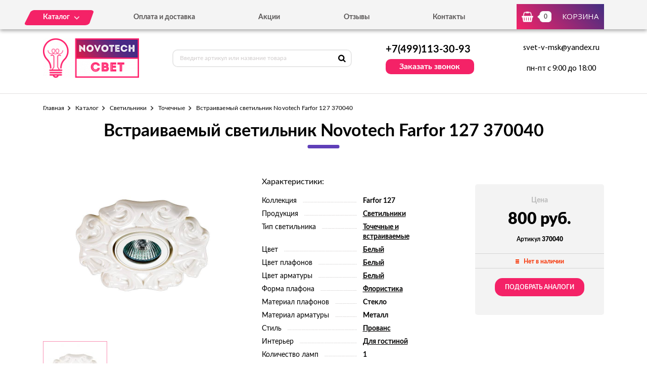

--- FILE ---
content_type: text/html; charset=UTF-8
request_url: https://novotech-svet.ru/tovar/370040-vstraivaemyi-svetilnik-novotech-farfor-127-370040
body_size: 6622
content:
<!DOCTYPE html>
<html lang="ru">
<head>
  <meta charset="utf-8">

  <title>Встраиваемый светильник Novotech Farfor 127 370040 - можно купить по цене 800 руб. в нашем интернет-магазине с доставкой от 0 руб.</title>
  <meta name="description" content="Встраиваемый светильник Novotech Farfor 127 370040" />
  <meta name="keywords" content="Встраиваемый светильник Novotech Farfor 127 370040" />

  <link rel="shortcut icon" href="/img/favicon.ico" type="image/x-icon">
  <meta http-equiv="X-UA-Compatible" content="IE=edge">
  <meta name="viewport" content="width=device-width, initial-scale=1, maximum-scale=1">
  <meta name = "format-detection" content = "telephone=no">
  <link href="https://fonts.googleapis.com/css?family=Montserrat:400,600,700,800|Open+Sans|Roboto&amp;subset=cyrillic" rel="stylesheet">
  <link rel="stylesheet" href="/libs/fancybox/jquery.fancybox.css">
  <link rel="stylesheet" href="/libs/swiper/swiper.css">
  <link rel="stylesheet" href="/libs/jquery-ui/jquery-ui.min.css">
  <link rel="stylesheet" href="/libs/jQueryFormStylerMaster/jquery.formstyler.css">
  <link rel="stylesheet" href="/css/normalize.css">
  <link rel="stylesheet" href="/css/fonts.css">
  <link rel="stylesheet" href="/css/main.css">
</head><body>

<div class="site-wrap">
    <header class="main-header">
        <div class="main-header-wrap1">
            <div class="container">
                <div class="main-header-flex-container1">
                    <nav class="main-header-nav"><ul class="main-header-list" id="menu1"><li class="link-menu"><a href='/katalog' class=""><span>Каталог</span></a><ul style="display: none" class="hidden_list1 menu-style1"><li><a href='/katalog/svetilniki' class="">Светильники</a></li><li><a href='/katalog/spoty' class="">Споты</a></li><li><a href='/katalog/ulichnoe-osveshchenie' class="">Уличное освещение</a></li></ul></li><li><a href='/oplata-i-dostavka' class="">Оплата и доставка</a></li><li><a href='/akcii' class="">Акции</a></li><li><a href='/otzyvy' class="">Отзывы</a></li><li><a href='/kontakty' class="">Контакты</a></li></ul></nav>
                    <div class="main-header-bascket-wrap">
                        <a href="/cart" class="main-header-bascket fancybox">
                            <b id="top_basket">0</b>
                            <span>Корзина</span>
                        </a>
                    </div>
                    <div class="menuToggle"></div>
                </div>
            </div>
            <div class="menu"><ul class="menu-list1"><li><a href='/katalog' class="mobdop ">Каталог</a><ul class="menu-list2"><li><a href='/katalog/svetilniki' class="">Светильники</a></li><li><a href='/katalog/spoty' class="">Споты</a></li><li><a href='/katalog/ulichnoe-osveshchenie' class="">Уличное освещение</a></li></ul></li><li><a href='/oplata-i-dostavka' class="">Оплата и доставка</a></li><li><a href='/akcii' class="">Акции</a></li><li><a href='/otzyvy' class="">Отзывы</a></li><li><a href='/kontakty' class="">Контакты</a></li></ul></div>
        </div>
        <div class="main-header-wrap2">
            <div class="container">
                <div class="main-header-flex-container2">
                    <a href="/" class="main-header-logo">
                        <img src="/images/info/logo_1575984993.png" alt="Логотип">
                    </a>
                    <div class="main-header-serch">
                        <form action="/search" class="main-header-search-form" method="GET" id="topcleversearch">
                            <input type="search" name="q" id="queryfastclever" placeholder="Введите артикул или название товара">
                            <button class="search-btn" type="submit"></button>
                        </form>
                    </div>
                    <div class="main-header-feedback">
                        <div class="main-header-feedback-wrap1">
                            <a href="tel:+7(499)113-30-93" class="main-header-tel">+7(499)113-30-93</a>
                        </div>
                        <div class="main-header-feedback-wrap2">
                            <a data-fancybox data-src="#popup-feedback-fancybox" class="btn1">Заказать звонок</a>
                        </div>
                    </div>
                    <div class="main-header-info">
                        <a href="mailto:svet-v-msk@yandex.ru">svet-v-msk@yandex.ru</a>
                        <span>пн-пт с 9:00 до 18:00</span>
                    </div>
                </div>
            </div>
        </div>
    </header>    <main>
        <section class="product">
    <div class="container">
        <ul class="breadcrumbs-list">
<li><a href="/">Главная</a></li><li><a href="/katalog" title="">Каталог</a></li><li><a href="/katalog/svetilniki" title="Светильники, Светильники цена, Светильники купить, Светильники недорого">Светильники</a></li><li><a href="/katalog/tochechnye" title="Точечные, Точечные цена, Точечные купить, Точечные недорого">Точечные</a></li><li>Встраиваемый светильник Novotech Farfor 127 370040</li></ul>        <h1>Встраиваемый светильник Novotech Farfor 127 370040</h1>
        <div class="product-flex-wrap">
            <div class="product-wrap1">
                <div class="product-tabs-wrap"><div style="" class="product-tab block_content1" id="product-tab1">
                        <img src="/images/tovars/225/98470000dfdbcbccf2c7cd42d80955ae.jpeg" alt="Фото">
                    </div></div>
                <ul class="tab_list1"><li><a class="active" data-src="#product-tab1">
                            <img src="/images/tovars/225/small_98470000dfdbcbccf2c7cd42d80955ae.jpeg" alt="Фото">
                        </a></li></ul>
            </div>            <div class="product-wrap2">
                <span class="text3">Характеристики:</span>
                <ul class="product-list1">
                    <li><span>Коллекция</span><i></i><b>Farfor 127</b></li><li><span>Продукция</span><i></i><b><a href="/tovary/produkciya/svetilniki">Светильники</a></b></li><li><span>Тип светильника</span><i></i><b><a href="/tovary/tip-svetilnika/tochechnye-i-vstraivaemye">Точечные и встраиваемые</a></b></li><li><span>Цвет</span><i></i><b><a href="/tovary/cvet/belyi">Белый</a></b></li><li><span>Цвет плафонов</span><i></i><b><a href="/tovary/cvet-plafonov/belyi">Белый</a></b></li><li><span>Цвет арматуры</span><i></i><b><a href="/tovary/cvet-armatury/belyi">Белый</a></b></li><li><span>Форма плафона</span><i></i><b><a href="/tovary/forma-plafona/floristika">Флористика</a></b></li><li><span>Материал плафонов</span><i></i><b>Стекло</b></li><li><span>Материал арматуры</span><i></i><b>Металл</b></li><li><span>Стиль</span><i></i><b><a href="/tovary/stil/provans">Прованс</a></b></li><li><span>Интерьер</span><i></i><b><a href="/tovary/interer/dlya-gostinoi">Для гостиной</a></b></li><li><span>Количество ламп</span><i></i><b>1</b></li><li><span>Тип цоколя</span><i></i><b>GX5.3</b></li><li><span>Степень защиты, IP</span><i></i><b>20</b></li><li><span>Виды материалов</span><i></i><b>Стеклянные</b></li>                </ul>
            </div>
            <input type="hidden" id="price_am_225" value="800">
            <div class="product-wrap3">
                <span class="text1">Цена</span>
                                <b>800 руб.</b>
                <i>Артикул <strong>370040</strong></i>
                <div class="product-availability off">
                    <span>Нет в наличии</span>
                </div>
                                    <a class="btn3" onclick="find_similar(225);">Подобрать аналоги</a>
                            </div>
        </div>

        <div id="similar_div"></div>

        <div class="product-tab-wrap">
            <ul class="tab_list2">
                <li>
                    <a class="active" data-src="#product-tab-info1">Характеристики</a>
                </li>
                <li>
                    <a data-src="#product-tab-info2">описание товара</a>
                </li>
            </ul>
            <div class="product-tab-info-wrap">
                <div class="product-tab-info product-tab-info-1 block_content2" id="product-tab-info1">
                    <ul class="product-tab-info-list">
                        <li><span>Производитель</span><b>Novotech</b></li><li><span>Страна-производитель</span><b>Венгрия</b></li><li><span>Коллекция</span><b>Farfor 127</b></li><li><span>Продукция</span><b><a href="/tovary/produkciya/svetilniki">Светильники</a></b></li><li><span>Тип светильника</span><b><a href="/tovary/tip-svetilnika/tochechnye-i-vstraivaemye">Точечные и встраиваемые</a></b></li><li><span>Цвет</span><b><a href="/tovary/cvet/belyi">Белый</a></b></li><li><span>Цвет плафонов</span><b><a href="/tovary/cvet-plafonov/belyi">Белый</a></b></li><li><span>Цвет арматуры</span><b><a href="/tovary/cvet-armatury/belyi">Белый</a></b></li><li><span>Форма плафона</span><b><a href="/tovary/forma-plafona/floristika">Флористика</a></b></li><li><span>Материал плафонов</span><b>Стекло</b></li><li><span>Материал арматуры</span><b>Металл</b></li><li><span>Стиль</span><b><a href="/tovary/stil/provans">Прованс</a></b></li><li><span>Интерьер</span><b><a href="/tovary/interer/dlya-gostinoi">Для гостиной</a></b></li><li><span>Длина, мм</span><b>140</b></li><li><span>Ширина, мм</span><b>140</b></li><li><span>Количество ламп</span><b>1</b></li><li><span>Тип лампочки (основной)</span><b>Галогеновая</b></li><li><span>Мощность лампы, W</span><b>50</b></li><li><span>Общая мощность, W</span><b>50</b></li><li><span>Напряжение, V</span><b>12</b></li><li><span>Площадь освещения, м2</span><b>2,8</b></li><li><span>Тип цоколя</span><b>GX5.3</b></li><li><span>Степень защиты, IP</span><b>20</b></li><li><span>Виды материалов</span><b>Стеклянные</b></li>                    </ul>
                </div>
                <div style="display: none;" class="product-tab-info product-tab-info-2 block_content2" id="product-tab-info2">
                    <h2>Встраиваемый светильник Novotech Farfor 127 370040</h2> 
<ul>

<li>Длина, мм: 140</li>
<li>Ширина, мм: 140</li>

</ul>

<p>Встраиваемый светильник Novotech Farfor 127 370040 способен покрыть интенсивным и приятным светом помещение общей площадью до 2,8 кв.м включительно. Встраиваемый светильник Novotech Farfor 127 370040 используется для освещения ванной комнаты, под которую и разработан данный встраиваемый светильник. Представленный товар работает на лампах общей мощностью в 50 Ватт(W). Таким образом создаётся действительно широкая площадь освещения.</p>

<p>Светильник использует тип цоколя GX5.3, что поддерживает работу с использованием светодиодов, обеспечивающих большой срок работы, надёжность, сбережение и эргономику расходуемой энергии.</p>

<p>Встраиваемый светильник Novotech Farfor 127 370040 полностью защищен от влаги. Об этом говорит его степень защиты (IP, Ingress Protection Rating), равная 20.</p>

<p>Прогрессивное сочетание простых в своём стиле материалов создаёт гармоничный облик, позволяющий стать частью любого созданного Вами интерьера.</p>

<p>Таким образом, данный товар, являющаяся частью индивидуальной коллекции  Farfor 127 - гарант долгого и отличного освещения в Вашей спальной комнате.</p>

<p>Встраиваемый светильник Novotech Farfor 127 370040 входит в коллекцию от заслуженного венгерского производителя Novotech, следящего за всем процессом создания продукции. На нашем сайте Вы можете оставить заказ, заполнив небольшую и удобную форму. Вы также можете воспользоваться услугой обратного звонка, чтобы наши специалисты в кратчайшие сроки перезвонили Вам, уточнили детали заказа и, при необходимости, грамотно ответили на все интересующие Вас вопросы. Помимо прочего, наша компания предлагает быструю и удобную доставку заказа.</p>                </div>
            </div>
        </div>

                <div class="product-title">Похожие товары</div>
        <div class="product-slider">
            <div class="swiper-container swiper-container2">
                <div class="swiper-wrapper">

                    <div class="swiper-slide">
								<div class="goods-item">
									<div class="goods-img">
										<img data-src="/images/tovars/226/small_c52fd09696705952f1eac6bd6ac1a503.jpeg" src="/images/tovars/nofoto.png" alt="Фото товара">
										<a data-fancybox data-src="#popup-view-fancybox" onclick="setfast(226);">
											<span>Быстрый просмотр</span>
										</a>
									</div>
									<div class="goods-text">
										<div class="goods-text-wrap1">
											<h3><a href="/tovar/370042-vstraivaemyi-svetilnik-novotech-farfor-127-370042">Встраиваемый светильник Novotech Farfor 127 370042</a></h3>
											<b>99</b>
											<div class="goods-availability goods-availability-off">
												Нет в наличии
											</div>
											<div class="goods-btn-wrap1"><a class="btn3 nss" onclick="set_similar('370042-vstraivaemyi-svetilnik-novotech-farfor-127-370042');">Подобрать аналоги</a></div>
										</div>
										<div class="goods-text-wrap2">
											<div class="goods-btn-wrap2">
												
											</div>
										</div>
									</div>
								</div>
							</div><div class="swiper-slide">
								<div class="goods-item">
									<div class="goods-img">
										<img data-src="/images/tovars/227/small_2da1a9cd60c667a94d451f4e9166fe97.jpeg" src="/images/tovars/nofoto.png" alt="Фото товара">
										<a data-fancybox data-src="#popup-view-fancybox" onclick="setfast(227);">
											<span>Быстрый просмотр</span>
										</a>
									</div>
									<div class="goods-text">
										<div class="goods-text-wrap1">
											<h3><a href="/tovar/370039-vstraivaemyi-svetilnik-novotech-farfor-126-370039">Встраиваемый светильник Novotech Farfor 126 370039</a></h3>
											<b>99</b>
											<div class="goods-availability goods-availability-off">
												Нет в наличии
											</div>
											<div class="goods-btn-wrap1"><a class="btn3 nss" onclick="set_similar('370039-vstraivaemyi-svetilnik-novotech-farfor-126-370039');">Подобрать аналоги</a></div>
										</div>
										<div class="goods-text-wrap2">
											<div class="goods-btn-wrap2">
												
											</div>
										</div>
									</div>
								</div>
							</div><div class="swiper-slide">
								<div class="goods-item">
									<div class="goods-img">
										<img data-src="/images/tovars/228/small_43095c2dda6547b2d61dc27496831504.jpeg" src="/images/tovars/nofoto.png" alt="Фото товара">
										<a data-fancybox data-src="#popup-view-fancybox" onclick="setfast(228);">
											<span>Быстрый просмотр</span>
										</a>
									</div>
									<div class="goods-text">
										<div class="goods-text-wrap1">
											<h3><a href="/tovar/370043-vstraivaemyi-svetilnik-novotech-farfor-128-370043">Встраиваемый светильник Novotech Farfor 128 370043</a></h3>
											<b>3276</b>
											<div class="goods-availability goods-availability-off">
												Нет в наличии
											</div>
											<div class="goods-btn-wrap1"><a class="btn3 nss" onclick="set_similar('370043-vstraivaemyi-svetilnik-novotech-farfor-128-370043');">Подобрать аналоги</a></div>
										</div>
										<div class="goods-text-wrap2">
											<div class="goods-btn-wrap2">
												
											</div>
										</div>
									</div>
								</div>
							</div><div class="swiper-slide">
								<div class="goods-item">
									<div class="goods-img">
										<img data-src="/images/tovars/229/small_f2e01c29e33e5b99af2a0e11a9970f73.jpeg" src="/images/tovars/nofoto.png" alt="Фото товара">
										<a data-fancybox data-src="#popup-view-fancybox" onclick="setfast(229);">
											<span>Быстрый просмотр</span>
										</a>
									</div>
									<div class="goods-text">
										<div class="goods-text-wrap1">
											<h3><a href="/tovar/370044-vstraivaemyi-svetilnik-novotech-farfor-128-370044">Встраиваемый светильник Novotech Farfor 128 370044</a></h3>
											<b>1640</b>
											<div class="goods-availability goods-availability-off">
												Нет в наличии
											</div>
											<div class="goods-btn-wrap1"><a class="btn3 nss" onclick="set_similar('370044-vstraivaemyi-svetilnik-novotech-farfor-128-370044');">Подобрать аналоги</a></div>
										</div>
										<div class="goods-text-wrap2">
											<div class="goods-btn-wrap2">
												
											</div>
										</div>
									</div>
								</div>
							</div><div class="swiper-slide">
								<div class="goods-item">
									<div class="goods-img">
										<img data-src="/images/tovars/230/small_5bdbaa4a6426a82f1ab7dee9cf76939e.jpeg" src="/images/tovars/nofoto.png" alt="Фото товара">
										<a data-fancybox data-src="#popup-view-fancybox" onclick="setfast(230);">
											<span>Быстрый просмотр</span>
										</a>
									</div>
									<div class="goods-text">
										<div class="goods-text-wrap1">
											<h3><a href="/tovar/370045-vstraivaemyi-svetilnik-novotech-farfor-128-370045">Встраиваемый светильник Novotech Farfor 128 370045</a></h3>
											<b>3276</b>
											<div class="goods-availability goods-availability-off">
												Нет в наличии
											</div>
											<div class="goods-btn-wrap1"><a class="btn3 nss" onclick="set_similar('370045-vstraivaemyi-svetilnik-novotech-farfor-128-370045');">Подобрать аналоги</a></div>
										</div>
										<div class="goods-text-wrap2">
											<div class="goods-btn-wrap2">
												
											</div>
										</div>
									</div>
								</div>
							</div><div class="swiper-slide">
								<div class="goods-item">
									<div class="goods-img">
										<img data-src="/images/tovars/231/small_ec1c465aa52c3e962778e3c29b5fdb4d.jpeg" src="/images/tovars/nofoto.png" alt="Фото товара">
										<a data-fancybox data-src="#popup-view-fancybox" onclick="setfast(231);">
											<span>Быстрый просмотр</span>
										</a>
									</div>
									<div class="goods-text">
										<div class="goods-text-wrap1">
											<h3><a href="/tovar/370210-vstraivaemyi-svetilnik-novotech-farfor-370210">Встраиваемый светильник Novotech Farfor 370210</a></h3>
											<b>99</b>
											<div class="goods-availability goods-availability-off">
												Нет в наличии
											</div>
											<div class="goods-btn-wrap1"><a class="btn3 nss" onclick="set_similar('370210-vstraivaemyi-svetilnik-novotech-farfor-370210');">Подобрать аналоги</a></div>
										</div>
										<div class="goods-text-wrap2">
											<div class="goods-btn-wrap2">
												
											</div>
										</div>
									</div>
								</div>
							</div><div class="swiper-slide">
								<div class="goods-item">
									<div class="goods-img">
										<img data-src="/images/tovars/232/small_60d142cf268cf9702948acd2dd76f377.jpeg" src="/images/tovars/nofoto.png" alt="Фото товара">
										<a data-fancybox data-src="#popup-view-fancybox" onclick="setfast(232);">
											<span>Быстрый просмотр</span>
										</a>
									</div>
									<div class="goods-text">
										<div class="goods-text-wrap1">
											<h3><a href="/tovar/370207-vstraivaemyi-svetilnik-novotech-farfor-370207">Встраиваемый светильник Novotech Farfor 370207</a></h3>
											<b>6210</b>
											<div class="goods-availability goods-availability-off">
												Нет в наличии
											</div>
											<div class="goods-btn-wrap1"><a class="btn3 nss" onclick="set_similar('370207-vstraivaemyi-svetilnik-novotech-farfor-370207');">Подобрать аналоги</a></div>
										</div>
										<div class="goods-text-wrap2">
											<div class="goods-btn-wrap2">
												
											</div>
										</div>
									</div>
								</div>
							</div><div class="swiper-slide">
								<div class="goods-item">
									<div class="goods-img">
										<img data-src="/images/tovars/233/small_c7e4614c8a88946915f7a471dd6dae01.jpeg" src="/images/tovars/nofoto.png" alt="Фото товара">
										<a data-fancybox data-src="#popup-view-fancybox" onclick="setfast(233);">
											<span>Быстрый просмотр</span>
										</a>
									</div>
									<div class="goods-text">
										<div class="goods-text-wrap1">
											<h3><a href="/tovar/370209-vstraivaemyi-svetilnik-novotech-farfor-370209">Встраиваемый светильник Novotech Farfor 370209</a></h3>
											<b>99</b>
											<div class="goods-availability goods-availability-off">
												Нет в наличии
											</div>
											<div class="goods-btn-wrap1"><a class="btn3 nss" onclick="set_similar('370209-vstraivaemyi-svetilnik-novotech-farfor-370209');">Подобрать аналоги</a></div>
										</div>
										<div class="goods-text-wrap2">
											<div class="goods-btn-wrap2">
												
											</div>
										</div>
									</div>
								</div>
							</div><div class="swiper-slide">
								<div class="goods-item">
									<div class="goods-img">
										<img data-src="/images/tovars/234/small_dbe5f5be5e882c65529921f4e1b3e366.jpeg" src="/images/tovars/nofoto.png" alt="Фото товара">
										<a data-fancybox data-src="#popup-view-fancybox" onclick="setfast(234);">
											<span>Быстрый просмотр</span>
										</a>
									</div>
									<div class="goods-text">
										<div class="goods-text-wrap1">
											<h3><a href="/tovar/370208-vstraivaemyi-svetilnik-novotech-farfor-370208">Встраиваемый светильник Novotech Farfor 370208</a></h3>
											<b>2200</b>
											<div class="goods-availability goods-availability-off">
												Нет в наличии
											</div>
											<div class="goods-btn-wrap1"><a class="btn3 nss" onclick="set_similar('370208-vstraivaemyi-svetilnik-novotech-farfor-370208');">Подобрать аналоги</a></div>
										</div>
										<div class="goods-text-wrap2">
											<div class="goods-btn-wrap2">
												
											</div>
										</div>
									</div>
								</div>
							</div><div class="swiper-slide">
								<div class="goods-item">
									<div class="goods-img">
										<img data-src="/images/tovars/235/small_522c046e5fece623be33637fb1c9f6b7.jpeg" src="/images/tovars/nofoto.png" alt="Фото товара">
										<a data-fancybox data-src="#popup-view-fancybox" onclick="setfast(235);">
											<span>Быстрый просмотр</span>
										</a>
									</div>
									<div class="goods-text">
										<div class="goods-text-wrap1">
											<h3><a href="/tovar/370211-vstraivaemyi-svetilnik-novotech-farfor-370211">Встраиваемый светильник Novotech Farfor 370211</a></h3>
											<b>980</b>
											<div class="goods-availability goods-availability-off">
												Нет в наличии
											</div>
											<div class="goods-btn-wrap1"><a class="btn3 nss" onclick="set_similar('370211-vstraivaemyi-svetilnik-novotech-farfor-370211');">Подобрать аналоги</a></div>
										</div>
										<div class="goods-text-wrap2">
											<div class="goods-btn-wrap2">
												
											</div>
										</div>
									</div>
								</div>
							</div>
                </div>
            </div>
            <div class="swiper-button-next swiper-button-next2 swiper-button-next-style-1"></div>
            <div class="swiper-button-prev swiper-button-prev2 swiper-button-prev-style-1"></div>
        </div>
        
                
    </div>
</section>

<script type="text/javascript">

    window.dataLayer = window.dataLayer || [];

    dataLayer.push({
        "ecommerce": {
            "detail": {
                "products": [
                    {
                        "id": "370040",
                        "name" : "Встраиваемый светильник Novotech Farfor 127 370040",
                        "price": 800,
                        "category": "Точечные",
                    }
                ]
            }
        }
    });

</script>        <section class="feedback" style="background:url('/images/info/question_1557913030.jpg') center no-repeat;background-size:cover">
            <div class="container">
                <h2>
                    <b>Остались вопросы?</b>
                    <span>Напишите нам, и мы с радостью на них ответим</span>
                </h2>
                <p>Наши специалисты помогут грамотными советами по выбору именно того освещения, которое подойдет вашему помещению больше всего.</p>
                <form class="feedback-form">
                    <div class="feedback-form-wrap">
                        <input class="input" type="text" placeholder="Имя" id="feedback_bottom_name">
                        <input class="input" type="tel" placeholder="Телефон" id="feedback_bottom_phone">
                        <input type="hidden" id="feedback_bottom_url" value="/tovar/370040-vstraivaemyi-svetilnik-novotech-farfor-127-370040">
                    </div>
                    <button type="button" class="btn5" onclick="send_bottom();">Отправить</button>
                </form>
                <p class="rules">Нажимая на данную кнопку, Вы соглашаетесь с <a href="/soglashenie" target="_blank">условиями обработки персональных данных</a>.</p>
                <p id="feedback_bottom_div"></p>
            </div>
        </section>    </main>
    <footer class="main-footer">
        <div class="container">
            <div class="main-footer-wrap1">
                <div class="main-footer-wrap3">
                    <div class="main-footer-logo-wrap">
                        <a href="/" class="main-footer-logo">
							<span class="main-footer-img">
								<img src="/images/info/logo_1575984993.png" alt="Логотип">
							</span>
							<span class="main-footer-text">
								<b>Интернет-магазин светильников</b>
							</span>
                        </a>
                    </div>
                    <nav class="main-footer-nav">
                        <b>Каталог</b><ul class="main-footer-list"><li><a href='/katalog/svetilniki' class="">Светильники</a></li><li><a href='/katalog/spoty' class="">Споты</a></li><li><a href='/soglashenie' class="">Соглашение</a></li></ul></nav>
                </div>
                <div class="main-footer-wrap4">
                    <div class="main-footer-social-wrap">
                        <b></b>
                        <ul class="main-footer-social-list">
                            
                            
                        </ul>
                    </div>
                    <div class="main-footer-contacts">
                        <a href="tel:+7(499)113-30-93" class="main-footer-tel">+7(499)113-30-93</a>
                        <a data-fancybox data-src="#popup-feedback-fancybox" class="btn6">Заказать звонок</a>
                    </div>
                </div>
            </div>
            <div class="main-footer-wrap2">
                <p>Copyright ©  2015 - 2026 г.</p>
            </div>
        </div>
    </footer></div>

<div class="toTop-wrap">
    <div id="toTop">
        <div class="toTop-img">
            <svg xmlns="https://www.w3.org/2000/svg" xmlns:xlink="https://www.w3.org/1999/xlink" width="24" height="36" viewBox="0 0 24 36"><defs><path id="i13fa" d="M1566.79 6597.003v-18.882H1573L1561 6560.996l-12.001 17.125h6.211v18.882z"/></defs><g><g transform="translate(-1549 -6561)"><use fill="#f42267" xlink:href="#i13fa"/></g></g></svg>
        </div>
    </div>
</div>

<div class="hidden">
    <div class="popup-view" id="popup-view-fancybox"></div>
    <div class="popup-bascket" id="popup-basket-fancybox"></div>
    <div class="popup-bascket oneclick" id="popup-oneclick-fancybox"></div>
    <div class="popup-bascket feedback_up" id="popup-feedback-fancybox">
        <h2>Обратный звонок</h2>
        <div class="popup-bascket-wrap">
            <div class="popup-bascket-text">
                <label>Телефон *</label>
                <input type="tel" id="feedback_up_phone" value="">
                <label>Имя</label>
                <input type="text" id="feedback_up_name" value="">
                <label><input type="checkbox" id="feedback_up_rule" checked> согласен(на) на <a href="/soglashenie" target="_blank">обработку данных</a></label>
                <input type="hidden" id="feedback_up_url" value="/tovar/370040-vstraivaemyi-svetilnik-novotech-farfor-127-370040">
                <p id="feedback_up_div"></p>
            </div>
        </div>
        <div class="popup-bascket-link-wrap">
            <a class="popup-bascket-link2" onclick="send_up();">отправить</a>
        </div>
    </div>
</div>

    <script src="/libs/jquery/jquery-1.11.2.min.js"></script>
    <script src="/libs/jquery-ui/jquery-ui.min.js"></script>
    <script src="/libs/swiper/swiper.min.js"></script>
    <script src="/libs/mask/jquery.inputmask.bundle.min.js"></script>
    <script src="/libs/fancybox/jquery.fancybox.min.js"></script>
    <script src="/libs/jQueryFormStylerMaster/jquery.formstyler.min.js"></script>
    <script src="/js/jquery.unveil.js"></script>
    <script src="/js/jquery.autocomplete.js"></script>
    <script src="/js/jquery.ui.touch-punch.min.js"></script>
    <script src="/js/common.js"></script>

<!-- Yandex.Metrika counter -->
<script type="text/javascript" >
   (function(m,e,t,r,i,k,a){m[i]=m[i]||function(){(m[i].a=m[i].a||[]).push(arguments)};
   m[i].l=1*new Date();k=e.createElement(t),a=e.getElementsByTagName(t)[0],k.async=1,k.src=r,a.parentNode.insertBefore(k,a)})
   (window, document, "script", "https://mc.yandex.ru/metrika/tag.js", "ym");

   ym(53644237, "init", {
        clickmap:true,
        trackLinks:true,
        accurateTrackBounce:true,
        webvisor:true,
        ecommerce:"dataLayer"
   });
</script>
<noscript><div><img src="https://mc.yandex.ru/watch/53644237" style="position:absolute; left:-9999px;" alt="" /></div></noscript>
<!-- /Yandex.Metrika counter -->
</body>
</html>

--- FILE ---
content_type: application/javascript
request_url: https://novotech-svet.ru/js/common.js
body_size: 6081
content:
$(document).ready(function() {

	$('[data-fancybox]').fancybox({touch:false});

	if ($(".swiper-container1").length > 0) {
		var swiper = new Swiper('.swiper-container1', {
			navigation: {
				nextEl: '.swiper-button-next1',
				prevEl: '.swiper-button-prev1',
			},
			slidesPerView: 3,
			spaceBetween: 21,
			breakpoints: {
				1000: {
					slidesPerView: 2,
					spaceBetween: 10
				},
				750: {
					slidesPerView: 1,
					spaceBetween: 0
				}
			}
		});
	}

	if ($(".swiper-container2").length > 0) {
		var swiper = new Swiper('.swiper-container2', {
			navigation: {
				nextEl: '.swiper-button-next2',
				prevEl: '.swiper-button-prev2',
			},
			slidesPerView: 5,
			spaceBetween: 10,
			breakpoints: {
				1120: {
					slidesPerView: 4,
					spaceBetween: 10
				},
				950: {
					slidesPerView: 3,
					spaceBetween: 10
				},
				750: {
					slidesPerView: 2,
					spaceBetween: 10
				},
				500: {
					slidesPerView: 1,
					spaceBetween: 10
				}
			}
		});
	}

	// Стилизация селектов
	(function($) {
	$(function() {
	  $('select').styler();
	});
	})(jQuery);

	// Маска для формы телефона
    $("input[type='tel']").inputmask({"mask": "+7 (999) 999-9999"});
    // <input type="tel" placeholder="+7 (___) ___-___" name="tel">

	// Скрыть - раскрыть блок
	$('.menuToggle').on('click', function() {
	   $(this).addClass('active');

       $('.menu').slideToggle(300, function(){
           
            if( $(this).css('display') === "none"){
                $(this).removeAttr('style');
                $('.menuToggle').removeClass('active');
            }
            // if( $(this).css('display') === "block"){
            //     $(this).css('display', 'flex');
            // }

       });
    });

	// аккордеон
	$(".open_toggle").on('click', function(e) {
        e.preventDefault();
        if($(this).next("div").is(":visible")){
            $(this).next("div").slideUp(200);
            $(this).removeClass("active");
        } else {
            $(".block_toggle").slideUp(200);
            $(this).next("div").slideDown(200);
            $(this).parents().siblings().children(".open_toggle").removeClass("active");
            $(this).addClass("active");
        }
    });

	// аккордеон
	$(".open_toggle1").on('click', function(e) {
        e.preventDefault();
        if($(this).next("div").is(":visible")){
            $(this).next("div").slideUp(200);
            $(this).removeClass("active");
        } else {
            //$(".block_toggle1").slideUp(200);
            $(this).next("div").slideDown(200);
            //$(this).parents().siblings().children(".open_toggle1").removeClass("active");
            $(this).addClass("active");
        }
    });


	// Меню для сайта
	  $('#menu1 li').hover(function () {
	     clearTimeout($.data(this,'timer'));
	     $('.hidden_list1',this).stop(true,true).fadeIn(600);
	  }, function () {
	    $.data(this,'timer', setTimeout($.proxy(function() {
	      $('.hidden_list1',this).stop(true,true).fadeOut(600);
	    }, this), 100));
	  });

	  // Меню для сайта
	  	  $('#menu1 li ul li').hover(function () {
	  	     clearTimeout($.data(this,'timer'));
	  	     $('.hidden_list2',this).stop(true,true).fadeIn(600);
	  	  }, function () {
	  	    $.data(this,'timer', setTimeout($.proxy(function() {
	  	      $('.hidden_list2',this).stop(true,true).fadeOut(600);
	  	    }, this), 100));
	  	  });


// табы
  	$('ul.tab_list a').click(function(e) {
        e.preventDefault();
        $('ul.tab_list .active').removeClass('active');
        $(this).addClass('active');
        var tab = $(this).attr('data-src');
        $('.block_content').not(tab).css({'display':'none'});
        $(tab).fadeIn(400);
		$(".goods-img img").unveil(200);
    });

// табы
  	$('ul.tab_list1 a').click(function(e) {
        e.preventDefault();
        $('ul.tab_list1 .active').removeClass('active');
        $(this).addClass('active');
        var tab = $(this).attr('data-src');
        $('.block_content1').not(tab).css({'display':'none'});
        $(tab).fadeIn(400);
    });

// табы
  	$('ul.tab_list2 a').click(function(e) {
        e.preventDefault();
        $('ul.tab_list2 .active').removeClass('active');
        $(this).addClass('active');
        var tab = $(this).attr('data-src');
        $('.block_content2').not(tab).css({'display':'none'});
        $(tab).fadeIn(400);
    });


// Кнопка вверх
    $(window).scroll(function() {
	    if($(this).scrollTop() != 0) {
	    $('#toTop').fadeIn();
	    } else {
	    $('#toTop').fadeOut();
	    }
	});

	$('#toTop').click(function() {
	    $('body,html').animate({scrollTop:0},800);
	});


/*$('.minus').click(function () {
        var $input = $(this).parent().find('input');
        var count = parseInt($input.val()) - 1;
        count = count < 1 ? 1 : count;
        $input.val(count);
        $input.change();
        return false;
    });
    $('.plus').click(function () {
        var $input = $(this).parent().find('input');
        $input.val(parseInt($input.val()) + 1);
        $input.change();
        return false;
    });*/

	$('.inp_amm_tovar').bind("change keyup input", function()
	{
		var id = $(this).attr("id").replace("amount_onet_","");
		if(this.value == '' || this.value == 0) this.value = 1;
		if($("#maxamount_onet_"+id).val() != "-1" && parseInt(this.value) > parseInt($("#maxamount_onet_"+id).val())) this.value = $("#maxamount_onet_"+id).val();
		$("#tovar_det_sum").text("Итого: "+(parseFloat($("#price_am_"+id).val()) * this.value)+" руб.");
	});

	$('.quan_ch_lt').bind("change keyup input", function()
	{
		var id = $(this).attr("id").replace("amount_lt_","");
		if(this.value == '' || this.value == 0) this.value = 1;
		if($("#maxamount_lt_"+id).val() != "-1" && parseInt(this.value) > parseInt($("#maxamount_lt_"+id).val())) this.value = $("#maxamount_lt_"+id).val();
	});

	$('.quan_ch_liket').bind("change keyup input", function()
	{
		var id = $(this).attr("id").replace("amount_liket_","");
		if(this.value == '' || this.value == 0) this.value = 1;
		if($("#maxamount_liket_"+id).val() != "-1" && parseInt(this.value) > parseInt($("#maxamount_liket_"+id).val())) this.value = $("#maxamount_liket_"+id).val();
	});

	$('.inp_amm_basket').bind("change keyup input", function()
	{
		var id = $(this).attr("id").replace("amount_baskett_","");
		if(this.value == '' || this.value == 0) this.value = 1;
		if($("#maxamount_basket_"+id).val() != "-1" && parseInt(this.value) > parseInt($("#maxamount_basket_"+id).val())) this.value = $("#maxamount_basket_"+id).val();
		changeamountsystem(id,1);
	});

	/*$('.menu-list2 > li > span').on('click', f_acc);
	function f_acc(){
		$('.menu-list2 > li > span > .menu-list3').not($(this).next()).slideUp(500);
		$(this).next().slideToggle(500);
	}*/

	$('.menu-list1 a.mobdop').click(function (e)
	{
		e.preventDefault();

		if($(this).siblings(".menu-list2").css("display") == "none")
		{
			$(this).siblings(".menu-list2").slideToggle();
		}
		else {
			if($(this).attr('href') && $(this).attr('href') != "")
			{
				window.location.href = $(this).attr('href');
			}
			else {
				$(this).siblings(".menu-list2").slideToggle();
			}
		}
	});

	$('.menu-list1 a.mobdopdop').click(function (e)
	{
		e.preventDefault();

		if($(this).siblings(".menu-list3").css("display") == "none")
		{
			$(this).siblings(".menu-list3").slideToggle();
		}
		else {
			if($(this).attr('href') && $(this).attr('href') != "")
			{
				window.location.href = $(this).attr('href');
			}
			else {
				$(this).siblings(".menu-list3").slideToggle();
			}
		}
	});

	$( function() {

		if($("#amount1").length)
		{
			var minmin = parseInt($("#amount1").val().replace(' руб.',''));
			var maxmax = parseInt($("#amount2").val().replace(' руб.',''));

			$( "#slider-range" ).slider({
				range: true,
				min: minmin,
				max: maxmax,
				values: [ minmin, maxmax ],
				slide: function( event, ui ) {
					$("#amount1").val(ui.values[0] + " руб.");
					$("#amount2").val(ui.values[1] + " руб.");
				},
				change: function( event, ui ) {
					changefiltr("price");
				}
			});
			$("#amount1").val( $("#slider-range").slider("values", 0) + " руб.");
			$("#amount2").val( $("#slider-range").slider("values", 1) + " руб.");
		}

	  });

	if($('#queryfastclever').length)
	{
		$('#queryfastclever').autocomplete('/cleversearch',
			{
				delay:500,
				minChars:3,
				matchSubset:true,
				autoFill:false,
				matchContains:false,
				cacheLength:1,
				mustMatch: false,
				matchCase: true,
				selectFirst:false,
				formatItem:liFormat,
				width: 308,
			});
	}
	function liFormat (row)
	{
		var result = row[0];
		return result;
	}

	$('.sel_filtr').change(function (e){ changefiltr("select"); });

	if($('#sim_tovar_find').length)
	{
		find_similar($('#sim_tovar_find').val());
	}

});

function changefiltr(type)
{
	var checkselect = '';

	$('select.sel_filtr').each(function(){
		var id = $(this).attr("id").replace("sel_","");
		if(type != "clear") checkselect += id+':'+$(this).val()+',';
		else checkselect += id+':,';
	});

	var minstart = $(".value1").text(); var maxstart = $(".value5").text();
	var minaj = parseInt($("#amount1").val().replace(' руб.','')); var maxaj = parseInt($("#amount2").val().replace(' руб.',''));

	if(type == "clear"){ minstart = minaj = $("#min_clear").val(); maxstart = maxaj = $("#max_clear").val(); }

	$("#filtrdiv").addClass("wait");
	$.ajax({
		url: "/options/updatefiltr",
		type: "post",
		data: {"select":checkselect,"type":type,
			"minstart": minstart,
			"maxstart": maxstart,
			"min":minaj,"max":maxaj},
		success: function(data){
			$("#filtrdiv").html(data);
			$('select').styler();

			$('.sel_filtr').change(function (e){ changefiltr("select"); });

			var minmin = parseInt($(".value1").text()); var minset = parseInt($("#amount1").val().replace(' руб.',''));
			var maxmax = parseInt($(".value5").text()); var maxset = parseInt($("#amount2").val().replace(' руб.',''));

			$("#slider-range").slider({
				range: true,
				min: minmin,
				max: maxmax,
				values: [ minset, maxset ],
				slide: function( event, ui ) {
					$("#amount1").val(ui.values[0] + " руб.");
					$("#amount2").val(ui.values[1] + " руб.");
				},
				change: function( event, ui ) {
					changefiltr("price");
				}
			});

			$("#filtrdiv").removeClass("wait");
		}
	});
}


function setfiltr()
{
	if($("#tovars").length && $("#tovars").css("display") == "block"){ $("#tovars").addClass("wait"); }
	else { $("#tovars_filtr").addClass("wait"); }

	var checkselect = '';

	$('select.sel_filtr').each(function(){
		if($(this).val() != "")
		{
			checkselect += $(this).val()+',';
		}
	});

	$.ajax({
		url: "/options/filtr",
		type: "post",
		data: {"select":checkselect,"min":parseInt($("#amount1").val().replace(' руб.','')),"max":parseInt($("#amount2").val().replace(' руб.',''))},
		success: function(data){
			$("#tovars_filtr").html(data);
			if($("#tovars").length && $("#tovars").css("display") == "block"){ $("#tovars").css("display","none"); $("#tovars_filtr").css("display","block"); $("#tovars").removeClass("wait"); }
			if($("#tovars_filtr").css("display") == "none") $("#tovars_filtr").css("display","block");
			$('select').styler();

			$(".goods-img img").unveil(200);
			$('.quan_ch_lt').bind("change keyup input", function()
			{
				var id = $(this).attr("id").replace("amount_lt_","");
				if(this.value == '' || this.value == 0) this.value = 1;
				if($("#maxamount_lt_"+id).val() != "-1" && parseInt(this.value) > parseInt($("#maxamount_lt_"+id).val())) this.value = $("#maxamount_lt_"+id).val();
			});
			$('[data-fancybox]').fancybox({touch:false});

			$("#tovars_filtr").removeClass("wait");
		}
	});
}

function clearfiltr()
{
	changefiltr("clear");

	$("#tovars_filtr").css("display","none");
	$("#tovars").css("display","block");
	$("#tovars_filtr").html("");

	/*$('.sel_filtr').each(function () {
	 $(this).val('').trigger("liszt:updated");
	 });
	 $('select').styler('destroy');
	 $('select').styler();

	 $("#amount1").val($(".value1").text() + " руб.");
	 $("#amount2").val($(".value5").text() + " руб.");

	 var slider = $("#slider-range");
	 slider.slider("values", 0, $(".value1").text());
	 slider.slider("values", 1, $(".value5").text());*/
}


function getsizedgoodsfiltr() // ограничитель в фильтре
{
	param = 'size='+ $("#sizedselect").val();

	pages = "";
	selected = $("#tovars_set").find("ul.catalog-pagination-list .selected a").text();
	if(selected != "1") pages = "&page="+selected;

	var checkselect = '';

	$('select.sel_filtr').each(function(){
		if($(this).val() != "")
		{
			checkselect += $(this).val()+',';
		}
	});

	$.fn.yiiListView.update('tovars_set', {data:param, url:'/options/filtr?pricemin='+parseInt($("#amount1").val().replace(' руб.',''))+'&pricemax='+parseInt($("#amount2").val().replace(' руб.',''))+'&select='+checkselect+'&ajax=tovars_set'+pages});
}
function getsortedgoodsfiltr() // сортировка в фильтре
{
	param = 'sort='+ $("#sortedselect").val();

	pages = "";
	selected = $("#tovars_set").find("ul.catalog-pagination-list .selected a").text();
	if(selected != "1") pages = "&page="+selected;

	var checkselect = '';

	$('select.sel_filtr').each(function(){
		if($(this).val() != "")
		{
			checkselect += $(this).val()+',';
		}
	});

	$.fn.yiiListView.update('tovars_set', {data:param, url:'/options/filtr?pricemin='+parseInt($("#amount1").val().replace(' руб.',''))+'&pricemax='+parseInt($("#amount2").val().replace(' руб.',''))+'&select='+checkselect+'&ajax=tovars_set'+pages});
}

function getsizedgoods() // ограничитель в категориях, пересечениях
{
	$.ajax({
		url: "/categories/settovars",
		type: "post",
		data: {"size":$("#sizedselect").val(),"idcat":$("#idcat").val(),"urlcat":$("#urlcat").val(),"urlleft":$("#urlleft").val(),"page":$("#page").val()},
		success: function(data){
			$("#tovars").html(data);
			$('select').styler();
			$(".goods-img img").unveil(200);
			$('[data-fancybox]').fancybox({touch:false});
			$('.quan_ch_lt').bind("change keyup input", function()
			{
				var id = $(this).attr("id").replace("amount_lt_","");
				if(this.value == '' || this.value == 0) this.value = 1;
				if($("#maxamount_lt_"+id).val() != "-1" && parseInt(this.value) > parseInt($("#maxamount_lt_"+id).val())) this.value = $("#maxamount_lt_"+id).val();
			});
		}
	});
}

function getsortedgoods() // сортировка в категориях, пересечениях
{
	$.ajax({
		url: "/categories/settovars",
		type: "post",
		data: {"sort":$("#sortedselect").val(),"idcat":$("#idcat").val(),"urlcat":$("#urlcat").val(),"urlleft":$("#urlleft").val(),"page":$("#page").val()},
		success: function(data){
			$("#tovars").html(data);
			$('select').styler();
			$(".goods-img img").unveil(200);
			$('[data-fancybox]').fancybox({touch:false});
			$('.quan_ch_lt').bind("change keyup input", function()
			{
				var id = $(this).attr("id").replace("amount_lt_","");
				if(this.value == '' || this.value == 0) this.value = 1;
				if($("#maxamount_lt_"+id).val() != "-1" && parseInt(this.value) > parseInt($("#maxamount_lt_"+id).val())) this.value = $("#maxamount_lt_"+id).val();
			});
		}
	});
}

function set_similar(url)
{
	$.ajax({
		url: "/tovars/setsimilar",
		type: "post",
		success: function(data){
			setTimeout("document.location.href='/tovar/"+url+"'", 100);
		}
	});
}

function find_similar(idtovar)
{
	$('html, body').animate({ scrollTop: $("#similar_div").offset().top - 80 }, 500);
	$("#similar_div").addClass("wait"); $("#similar_div").addClass("with_goods");
	$.ajax({
		url: "/tovars/findsimilar",
		type: "post",
		data: {"id":idtovar},
		success: function(data){
			$("#similar_div").html(data);
			$("#similar_div").removeClass("wait");

			$(".goods-img img").unveil(200);
			$('[data-fancybox]').fancybox({touch:false});
			$('.quan_ch_lt').bind("change keyup input", function()
			{
				var id = $(this).attr("id").replace("amount_lt_","");
				if(this.value == '' || this.value == 0) this.value = 1;
				if($("#maxamount_lt_"+id).val() != "-1" && parseInt(this.value) > parseInt($("#maxamount_lt_"+id).val())) this.value = $("#maxamount_lt_"+id).val();
			});

			$('.sim_check').change(function (e){

				if($(this).prop("checked")){ $(this).siblings("span").addClass("b"); }
				else $(this).siblings("span").removeClass("b");

				if($("#sim_but").hasClass("not")){
					$("#sim_but").removeClass("not");
					$("#sim_but").attr("onClick","find_hand_similar("+idtovar+")");
				}
			});
		}
	});
}

function find_hand_similar(idtovar)
{
	var allvals = "";
	
	$('.sim_check').each(function(){
		if ($(this).prop("checked")){ allvals += $(this).val()+','; }
	});

	if(allvals != '')
	{
		$("#sim_find_div").addClass("wait");
		$.ajax({
			url: "/tovars/findhandsimilar",
			type: "post",
			data: {"id":idtovar,'select':allvals},
			success: function(data){
				$("#sim_find_div").html(data);
				$("#sim_find_div").removeClass("wait");

				$(".goods-img img").unveil(200);
				$('[data-fancybox]').fancybox({touch:false});
				$('.quan_ch_lt').bind("change keyup input", function()
				{
					var id = $(this).attr("id").replace("amount_lt_","");
					if(this.value == '' || this.value == 0) this.value = 1;
					if($("#maxamount_lt_"+id).val() != "-1" && parseInt(this.value) > parseInt($("#maxamount_lt_"+id).val())) this.value = $("#maxamount_lt_"+id).val();
				});
			}
		});
	}
	else {
		alert("Выберите хотя бы один параметр.");
	}
}

function setfast(id)
{
	$.ajax({
		url: "/tovars/setfast",
		type: "post",
		data: {"id":id},
		success: function(data){
			$("#popup-view-fancybox").html(data);
			$('[data-fancybox]').fancybox({touch:false});
			$('#amount_fastt_'+id).bind("change keyup input", function()
			{
				if(this.value == '' || this.value == 0) this.value = 1;
				if($("#maxamount_fastt_"+id).val() != "-1" && parseInt(this.value) > parseInt($("#maxamount_fastt_"+id).val())) this.value = $("#maxamount_fastt_"+id).val();
			});
		}
	});
}

function addtocart(id,amminp)
{
	var amm = 1;
	if($("#amount_"+amminp+"_"+id).length && $("#amount_"+amminp+"_"+id).val() > 0) { var amm = $("#amount_"+amminp+"_"+id).val(); }
	
	$.ajax({
		url: "/basket/addtocart",
		type: "post",
		dataType: 'json',
		data: {"id":id,"amount":amm},
		success: function(data){
			$("#popup-basket-fancybox").html(data.info);
			$("#top_basket").text(data.amount);

			$('#amount_addt_'+id).bind("change keyup input", function()
			{
				if(this.value == '' || this.value == 0) this.value = 1;
				if($("#maxamount_addt_"+id).val() != "-1" && parseInt(this.value) > parseInt($("#maxamount_addt_"+id).val())) this.value = $("#maxamount_addt_"+id).val();
				changeamountsystem(id,2);
			});

			ym(53644237, 'reachGoal', 'good_in_basket');
			window.dataLayer = window.dataLayer || [];

			dataLayer.push({
				"ecommerce": {
					"add": {
						"products": [
							{
								"id": data.articul,
								"name": data.name,
								"price": data.price,
								"category": data.cat,
								"quantity": data.quan
							}
						]
					}
				}
			});
		}
	});
}

function deletefrombasket(id)
{
	$.ajax({
		url:'/basket/deletefrombasket',
		type:'POST',
		data: {"id":id},
		dataType: 'json',
		success:function(data){
			$("#div_basket_"+id).remove();
			$("#top_basket").text(data.amount);
			$("#totalamm").text(data.amount);
			$("#totalsumm").text(data.fullsumm+" руб.");

			if(data.amount == 0)
			{
				$(".basketsection-wrap1").remove();
				$(".order").remove();
				$(".basketsection .container").append('<p style="text-align:center">Ваша корзина пуста.</p>');
			}

			window.dataLayer = window.dataLayer || [];

			dataLayer.push({
				"ecommerce": {
					"remove": {
						"products": [
							{
								"id": data.articul,
								"name": data.name,
								"price": data.price,
								"category": data.cat,
								"quantity": data.quan
							}
						]
					}
				}
			});
		}
	})
}

function clearcart()
{
	$.ajax({
		url:'/basket/clearcart',
		type:'POST',
		dataType: 'json',
		success:function(data){
			$("#top_basket").text("0");
			$(".basketsection-wrap1").remove();
			$(".order").remove();
			$(".basketsection .container").append('<p style="text-align:center">Ваша корзина пуста.</p>');

			window.dataLayer = window.dataLayer || [];

			dataLayer.push({
				"ecommerce": {
					"remove": {
						"products": data.products
					}
				}
			});
		}
	});
}

function changeamount(action,id,type) // + -
{
	if(type == 1) // корзина
	{
		var vall = parseInt($("#amount_baskett_"+id).val());

		var upup = 1;
		if(action == "plus" && $("#maxamount_basket_"+id).val() != "-1" && parseInt(vall + 1) > parseInt($("#maxamount_basket_"+id).val())) upup = 0;

		if((action == "minus" && vall > 1) || (action == "plus" && upup == 1))
		{
			$.ajax({
				dataType: 'json',
				url: "/basket/changeamount",
				type:'post',
				data: {"id":id,"action":action,"amount":vall},
				success: function(data)
				{
					window.dataLayer = window.dataLayer || [];

					if(action == "minus")
					{
						$("#amount_baskett_"+id).val(vall - 1);
						$("#amm_hid_basket_"+id).val(vall - 1);
						$("#tov_price_"+id).text((parseFloat(data.price) * (vall - 1))+" руб.");

						dataLayer.push({
							"ecommerce": {
								"remove": {
									"products": [
										{
											"id": data.articul,
											"name": data.name,
											"price": data.price,
											"category": data.cat,
											"quantity": 1
										}
									]
								}
							}
						});
					}
					else {
						$("#amount_baskett_"+id).val(vall + 1);
						$("#amm_hid_basket_"+id).val(vall + 1);
						$("#tov_price_"+id).text((parseFloat(data.price) * (vall + 1))+" руб.");

						dataLayer.push({
							"ecommerce": {
								"add": {
									"products": [
										{
											"id": data.articul,
											"name": data.name,
											"price": data.price,
											"category": data.cat,
											"quantity": 1
										}
									]
								}
							}
						});
					}

					$("#top_basket").text(data.amount);
					$("#totalamm").text(data.amount);
					$("#totalsumm").text(data.fullsumm+" руб.");
				}
			});
		}
	}
	else if(type == 2) // страница товара
	{
		var vall = parseInt($("#amount_onet_"+id).val());
		if(action == "minus")
		{
			if(vall > 1)
			{
				$("#amount_onet_"+id).val(vall - 1);
				$("#tovar_det_sum").text("Итого: "+(parseFloat($("#price_am_"+id).val()) * (vall - 1))+" руб.");
			}
		}
		else {
			if($("#maxamount_onet_"+id).val() == "-1" || parseInt(vall + 1) <= parseInt($("#maxamount_onet_"+id).val()))
			{
				$("#amount_onet_"+id).val(vall + 1);
				$("#tovar_det_sum").text("Итого: "+(parseFloat($("#price_am_"+id).val()) * (vall + 1))+" руб.");
			}
		}
	}
	else if(type == 3) // товар добавлен
	{
		var vall = parseInt($("#amount_addt_"+id).val());

		var upup = 1;
		if(action == "plus" && $("#maxamount_addt_"+id).val() != "-1" && parseInt(vall + 1) > parseInt($("#maxamount_addt_"+id).val())) upup = 0;

		if((action == "minus" && vall > 1) || (action == "plus" && upup == 1))
		{
			$.ajax({
				dataType: 'json',
				url: "/basket/changeamount",
				type:'post',
				data: {"id":id,"action":action,"amount":vall},
				success: function(data)
				{
					window.dataLayer = window.dataLayer || [];

					if(action == "minus")
					{
						$("#amount_addt_"+id).val(vall - 1);
						$("#amm_hid_addt_"+id).val(vall - 1);
						$("#add_tovar_up").text("Итого: "+(parseFloat(data.price) * (vall - 1))+" руб.");

						dataLayer.push({
							"ecommerce": {
								"remove": {
									"products": [
										{
											"id": data.articul,
											"name": data.name,
											"price": data.price,
											"category": data.cat,
											"quantity": 1
										}
									]
								}
							}
						});
					}
					else {
						$("#amount_addt_"+id).val(vall + 1);
						$("#amm_hid_addt_"+id).val(vall + 1);
						$("#add_tovar_up").text("Итого: "+(parseFloat(data.price) * (vall + 1))+" руб.");

						dataLayer.push({
							"ecommerce": {
								"add": {
									"products": [
										{
											"id": data.articul,
											"name": data.name,
											"price": data.price,
											"category": data.cat,
											"quantity": 1
										}
									]
								}
							}
						});
					}

					$("#top_basket").text(data.amount);
				}
			});
		}
	}
	else if(type == 4) // быстрый просмотр
	{
		var vall = parseInt($("#amount_fastt_"+id).val());
		if(action == "minus")
		{
			if(vall > 1) $("#amount_fastt_"+id).val(vall - 1);
		}
		else {
			if($("#maxamount_fastt_"+id).val() == "-1" || parseInt(vall + 1) <= parseInt($("#maxamount_fastt_"+id).val())) $("#amount_fastt_"+id).val(vall + 1);
		}
	}
	else if(type == 5) // купить в один клик
	{
		var vall = parseInt($("#amount_onect_"+id).val());
		if(action == "minus")
		{
			if(vall > 1)
			{
				$("#amount_onect_"+id).val(vall - 1);
				$("#onect_tovar_up").text((parseFloat($("#price_onec_"+id).val()) * (vall - 1))+" руб.");
			}
		}
		else {
			if($("#maxamount_onect_"+id).val() == "-1" || parseInt(vall + 1) <= parseInt($("#maxamount_onect_"+id).val()))
			{
				$("#amount_onect_"+id).val(vall + 1);
				$("#onect_tovar_up").text((parseFloat($("#price_onec_"+id).val()) * (vall + 1))+" руб.");
			}
		}
	}
}

function changeamountsystem(id,type)
{
	if(type == 1) {
		var oldamount = parseInt($("#amm_hid_basket_"+id).val());
		var amount = parseInt($("#amount_baskett_"+id).val());
	}
	else {
		var oldamount = parseInt($("#amm_hid_addt_"+id).val());
		var amount = parseInt($("#amount_addt_"+id).val());
	}

	$.ajax({
		dataType: 'json',
		url: "/basket/changeamountsystem",
		type:'post',
		data: {"id":id,"amount":amount,"oldamount":oldamount},
		success: function(data)
		{
			if(type == 1)
			{
				$("#amm_hid_basket_"+id).val(amount);
				$("#tov_price_"+id).text((parseFloat(data.price) * amount)+" руб.");

				$("#top_basket").text(data.amount);
				$("#totalamm").text(data.amount);
				$("#totalsumm").text(data.fullsumm+" руб.");
			}
			else {
				$("#amm_hid_addt_"+id).val(amount);
				$("#add_tovar_up").text("Итого: "+(parseFloat(data.price) * amount)+" руб.");

				$("#top_basket").text(data.amount);
			}

			window.dataLayer = window.dataLayer || [];

			if(data.action == "add" && data.quan > 0)
			{
				dataLayer.push({
					"ecommerce": {
						"add": {
							"products": [
								{
									"id": data.articul,
									"name": data.name,
									"price": data.price,
									"category": data.cat,
									"quantity": data.quan
								}
							]
						}
					}
				});
			}
			else if (data.action == "remove" && data.quan > 0) {
				dataLayer.push({
					"ecommerce": {
						"remove": {
							"products": [
								{
									"id": data.articul,
									"name": data.name,
									"price": data.price,
									"category": data.cat,
									"quantity": data.quan
								}
							]
						}
					}
				});
			}
		}
	});
}

function changeamountsimple(action,id,type)
{
	var vall = parseInt($("#amount_"+type+"_"+id).val());
	if(action == "minus")
	{
		if(vall > 1) $("#amount_"+type+"_"+id).val(vall - 1);
	}
	else {
		if($("#maxamount_"+type+"_"+id).val() == "-1" || parseInt(vall + 1) <= parseInt($("#maxamount_"+type+"_"+id).val())) $("#amount_"+type+"_"+id).val(vall + 1);
	}
}

function sendorder()
{
	var name_check = 1;
	var email_check = 1;
	var phone_check = 1;
	var city_check = 1;
	var address_check = 1;
	var rule_check = 1;

	if (!(/^\w+[-_\.]*\w+@\w+-?\w+\.[a-z]{2,4}$/.test(document.getElementById("email_order").value))){ email_check = 0; $("#email_order").addClass("error"); }
	if ($("#name_order").val() == ''){ name_check = 0; $("#name_order").addClass("error"); }
	if ($("#phone_order").val() == ''){ phone_check = 0; $("#phone_order").addClass("error"); }
	if ($("#city_order").val() == ''){ city_check = 0; $("#city_order").addClass("error"); }
	if ($("#address_order").val() == ''){ address_check = 0; $("#address_order").addClass("error"); }
	if(!$('#rule_order').prop('checked')){ rule_check = 0; $("#rule_order").addClass("error"); }

	var x = name_check + email_check + phone_check + city_check + address_check + rule_check;

	if(x == 6)
	{
		$.ajax({
			dataType: 'json',
			url: "/orders/make",
			type:'post',
			data: {"name":$("#name_order").val(),"phone":$('#phone_order').val(),"email":$('#email_order').val(),
				"city":$('#city_order').val(),"address":$('#address_order').val(),"send":$('#send_order').prop('checked')
			},
			success: function(data){
				if(data.result == "yes"){
					ym(53644237, 'reachGoal', 'new_order');
					setTimeout("document.location.href='/zakaz/"+data.zakaz+"'", 100);
				}
			}
		});
	}
	else {
		$('html, body').animate({ scrollTop: $(".order").offset().top }, 500);
	}
}

function oneclick(id,type)
{
	$.ajax({
		url: "/tovars/oneclick",
		type: "post",
		data: {"id":id,"amount":$('#amount_'+type+"_"+id).val()},
		success: function(data){
			$("#popup-oneclick-fancybox").html(data);
			$("#oneclick_phone").inputmask({"mask": "+7 (999) 999-9999"});

			$('#amount_onect_'+id).bind("change keyup input", function()
			{
				if(this.value == '' || this.value == 0) this.value = 1;
				if($("#maxamount_onet_"+id).val() != "-1" && parseInt(this.value) > parseInt($("#maxamount_onet_"+id).val())) this.value = $("#maxamount_onet_"+id).val();
				$("#onect_tovar_up").text((parseFloat($("#price_onec_"+id).val()) * this.value)+" руб.");
			});
		}
	});
}

function sendoneclick(id)
{
	var email_check = 1;
	var phone_check = 1;
	var rule_check = 1;

	if ($("#oneclick_phone").val() == ''){ phone_check = 0; $("#oneclick_phone").addClass("error"); }
	if(!$('#oneclick_rule').prop('checked')){ rule_check = 0; $("#oneclick_rule").addClass("error"); }
	if ($("#oneclick_email").val() != '' && !(/^\w+[-_\.]*\w+@\w+-?\w+\.[a-z]{2,4}$/.test(document.getElementById("oneclick_email").value))){ email_check = 0; $("#oneclick_email").addClass("error"); }

	var x = email_check + phone_check + rule_check;

	if(x == 3)
	{
		$.ajax({
			dataType: 'json',
			url: "/orders/makeoneclick",
			type:'post',
			data: {"name":$("#oneclick_name").val(),"phone":$('#oneclick_phone').val(),"email":$('#oneclick_email').val(),"id":id,"amount":$('#amount_onect_'+id).val()},
			success: function(data){
				if(data.result == "yes"){
					setTimeout("document.location.href='/zakaz/"+data.zakaz+"'", 100);
				}
			}
		});
	}
}

function send_bottom()
{
	if($("#feedback_bottom_phone").val() != "")
	{
		$.ajax({
			url: "/info/sendbottom",
			type: "post",
			data: {"name":$("#feedback_bottom_name").val(),"phone":$("#feedback_bottom_phone").val(),'url':$("#feedback_bottom_url").val()},
			success: function(data){
				if(data == "yes") {
					$('#feedback_bottom_div').html('Ваша заявка отправлена.');
					$("#feedback_bottom_name").val(""); $("#feedback_bottom_phone").val("");
				}
				else {
					$('#feedback_bottom_div').html('Ошибка, попробуйте еще раз.');
				}
			}
		});
	}
	else {
		$('#feedback_bottom_div').text('Введите телефон.');
	}
}

function send_up()
{
	if($("#feedback_up_phone").val() != "" && $('#feedback_up_rule').prop('checked'))
	{
		$.ajax({
			url: "/info/sendup",
			type: "post",
			data: {"name":$("#feedback_up_name").val(),"phone":$("#feedback_up_phone").val(),'url':$("#feedback_up_url").val()},
			success: function(data){
				if(data == "yes") {
					$('#feedback_up_div').html('Ваша заявка отправлена.');
					$("#feedback_up_name").val(""); $("#feedback_up_phone").val(""); $("#feedback_up_phone").removeClass("error");
				}
				else {
					$('#feedback_up_div').html('Ошибка, попробуйте еще раз.');
				}
			}
		});
	}
	else {
		$("#feedback_up_phone").addClass("error");
		$("#feedback_up_rule").addClass("error");
	}
}

function sendmean()
{
	if($("#mean_text").val() != "")
	{
		$.ajax({
			url: "/meanings/sendmean",
			type: "post",
			data: {"name":$("#mean_name").val(),"title":$("#mean_title").val(),'text':$("#mean_text").val(),'img':$("#massfile").val()},
			success: function(data){
				if(data == "yes") {
					$('#mean_wrong_div').html('Ваш отзыв отправлен. После проверки он появится на сайте.');
					$("#mean_name").val(""); $("#mean_title").val(""); $("#mean_text").val("");
					$('#massfile').val("");$('#image_div').html("");
				}
				else {
					$('#mean_wrong_div').html('Ошибка, попробуйте еще раз.');
				}
			}
		});
	}
	else {
		$('#mean_wrong_div').text('Напишите свой отзыв.');
	}
}